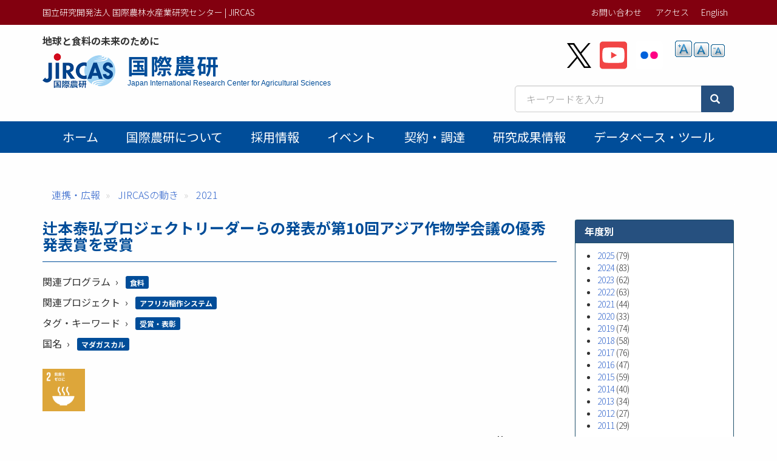

--- FILE ---
content_type: text/html; charset=UTF-8
request_url: https://www.jircas.go.jp/ja/reports/2021/r20211102
body_size: 42545
content:
<!DOCTYPE html>
<html  lang="ja" dir="ltr" prefix="content: http://purl.org/rss/1.0/modules/content/  dc: http://purl.org/dc/terms/  foaf: http://xmlns.com/foaf/0.1/  og: http://ogp.me/ns#  rdfs: http://www.w3.org/2000/01/rdf-schema#  schema: http://schema.org/  sioc: http://rdfs.org/sioc/ns#  sioct: http://rdfs.org/sioc/types#  skos: http://www.w3.org/2004/02/skos/core#  xsd: http://www.w3.org/2001/XMLSchema# ">
  <head>
    <meta charset="utf-8" />
<script async src="https://www.googletagmanager.com/gtag/js?id=G-ZTTDYVVMF4"></script>
<script>window.dataLayer = window.dataLayer || [];function gtag(){dataLayer.push(arguments)};gtag("js", new Date());gtag("set", "developer_id.dMDhkMT", true);gtag("config", "G-ZTTDYVVMF4", {"groups":"default","page_placeholder":"PLACEHOLDER_page_location","allow_ad_personalization_signals":false});</script>
<meta name="description" content="令和3年9月8～10日にオンラインで開催された第10回アジア作物学会議において、生産環境・畜産領域の辻本泰弘プロジェクトリーダーらが、研究成果「農家の栽培管理法—移植日と栽植密度—の違いがイネ収量に対する窒素およびリンの効果に影響する」で、優秀発表賞を受賞しました。" />
<meta name="abstract" content="令和3年9月8～10日にオンラインで開催された第10回アジア作物学会議において、生産環境・畜産領域の辻本泰弘プロジェクトリーダーらが、研究成果「農家の栽培管理法—移植日と栽植密度—の違いがイネ収量に対する窒素およびリンの効果に影響する」で、優秀発表賞を受賞しました。" />
<link rel="canonical" href="https://www.jircas.go.jp/ja/reports/2021/r20211102" />
<link rel="icon" href="/themes/custom/jircas/favicon.ico" />
<meta property="og:site_name" content="国立研究開発法人 国際農林水産業研究センター | JIRCAS" />
<meta property="og:type" content="article" />
<meta property="og:title" content="辻本泰弘プロジェクトリーダーらの発表が第10回アジア作物学会議の優秀発表賞を受賞 | 国際農研" />
<meta property="og:description" content="令和3年9月8～10日にオンラインで開催された第10回アジア作物学会議において、生産環境・畜産領域の辻本泰弘プロジェクトリーダーらが、研究成果「農家の栽培管理法—移植日と栽植密度—の違いがイネ収量に対する窒素およびリンの効果に影響する」で、優秀発表賞を受賞しました。" />
<meta property="og:image" content="https://www.jircas.go.jp/sites/default/files/202110/20211029_ico.jpeg?1769012359" />
<meta property="og:image:alt" content="辻本泰弘プロジェクトリーダーらの発表が第10回アジア作物学会議の優秀発表賞を受賞" />
<meta name="twitter:card" content="summary_large_image" />
<meta name="twitter:site" content="@jircas_direct" />
<meta name="twitter:creator" content="@jircas_direct" />
<meta name="twitter:image" content="https://www.jircas.go.jp/sites/default/files/202110/20211029_ico.jpeg?1769012359" />
<meta name="MobileOptimized" content="width" />
<meta name="HandheldFriendly" content="true" />
<meta name="viewport" content="width=device-width, initial-scale=1.0" />
<script type="application/ld+json">{
    "@context": "https://schema.org",
    "@graph": [
        {
            "@type": "NewsArticle",
            "headline": "辻本泰弘プロジェクトリーダーらの発表が第10回アジア作物学会議の優秀発表賞を受賞",
            "name": "辻本泰弘プロジェクトリーダーらの発表が第10回アジア作物学会議の優秀発表賞を受賞",
            "description": "令和3年9月8～10日にオンラインで開催された第10回アジア作物学会議において、生産環境・畜産領域の辻本泰弘プロジェクトリーダーらが、研究成果「農家の栽培管理法—移植日と栽植密度—の違いがイネ収量に対する窒素およびリンの効果に影響する」で、優秀発表賞を受賞しました。",
            "isAccessibleForFree": "True",
            "dateModified": "2024-12-20",
            "author": {
                "@type": "Organization",
                "name": "国立研究開発法人 国際農林水産業研究センター | JIRCAS",
                "url": "https://www.jircas.go.jp/ja"
            },
            "publisher": {
                "@type": "Organization",
                "name": "国立研究開発法人 国際農林水産業研究センター | JIRCAS",
                "url": "https://www.jircas.go.jp/ja",
                "logo": {
                    "@type": "ImageObject",
                    "url": "https://www.jircas.go.jp/sites/all/themes/jircas/images/logo_ja.png"
                }
            },
            "mainEntityOfPage": "https://www.jircas.go.jp/ja/reports/2021/r20211102"
        },
        {
            "@type": "WebPage",
            "breadcrumb": {
                "@type": "BreadcrumbList",
                "itemListElement": [
                    {
                        "@type": "ListItem",
                        "position": 1,
                        "name": "連携・広報",
                        "item": "https://www.jircas.go.jp/ja/public_relations"
                    },
                    {
                        "@type": "ListItem",
                        "position": 2,
                        "name": "JIRCASの動き",
                        "item": "https://www.jircas.go.jp/ja/reports"
                    },
                    {
                        "@type": "ListItem",
                        "position": 3,
                        "name": "2021",
                        "item": "https://www.jircas.go.jp/ja/reports/2021"
                    }
                ]
            }
        }
    ]
}</script>
<link rel="alternate" hreflang="ja" href="https://www.jircas.go.jp/ja/reports/2021/r20211102" />
<link rel="alternate" hreflang="en" href="https://www.jircas.go.jp/en/reports/2021/r20211102" />
<script>window.a2a_config=window.a2a_config||{};a2a_config.callbacks=[];a2a_config.overlays=[];a2a_config.templates={};</script>

    <title>辻本泰弘プロジェクトリーダーらの発表が第10回アジア作物学会議の優秀発表賞を受賞 | 国立研究開発法人 国際農林水産業研究センター | JIRCAS</title>
    <link rel="stylesheet" media="all" href="/core/modules/system/css/components/align.module.css?t8dd0n" />
<link rel="stylesheet" media="all" href="/core/modules/system/css/components/fieldgroup.module.css?t8dd0n" />
<link rel="stylesheet" media="all" href="/core/modules/system/css/components/container-inline.module.css?t8dd0n" />
<link rel="stylesheet" media="all" href="/core/modules/system/css/components/clearfix.module.css?t8dd0n" />
<link rel="stylesheet" media="all" href="/core/modules/system/css/components/details.module.css?t8dd0n" />
<link rel="stylesheet" media="all" href="/core/modules/system/css/components/hidden.module.css?t8dd0n" />
<link rel="stylesheet" media="all" href="/core/modules/system/css/components/item-list.module.css?t8dd0n" />
<link rel="stylesheet" media="all" href="/core/modules/system/css/components/js.module.css?t8dd0n" />
<link rel="stylesheet" media="all" href="/core/modules/system/css/components/nowrap.module.css?t8dd0n" />
<link rel="stylesheet" media="all" href="/core/modules/system/css/components/position-container.module.css?t8dd0n" />
<link rel="stylesheet" media="all" href="/core/modules/system/css/components/reset-appearance.module.css?t8dd0n" />
<link rel="stylesheet" media="all" href="/core/modules/system/css/components/resize.module.css?t8dd0n" />
<link rel="stylesheet" media="all" href="/core/modules/system/css/components/system-status-counter.css?t8dd0n" />
<link rel="stylesheet" media="all" href="/core/modules/system/css/components/system-status-report-counters.css?t8dd0n" />
<link rel="stylesheet" media="all" href="/core/modules/system/css/components/system-status-report-general-info.css?t8dd0n" />
<link rel="stylesheet" media="all" href="/core/modules/system/css/components/tablesort.module.css?t8dd0n" />
<link rel="stylesheet" media="all" href="/core/modules/views/css/views.module.css?t8dd0n" />
<link rel="stylesheet" media="all" href="/modules/contrib/addtoany/css/addtoany.css?t8dd0n" />
<link rel="stylesheet" media="all" href="/modules/contrib/colorbox/styles/default/colorbox_style.css?t8dd0n" />
<link rel="stylesheet" media="all" href="/modules/contrib/extlink/extlink.css?t8dd0n" />
<link rel="stylesheet" media="all" href="/modules/contrib/paragraphs/css/paragraphs.unpublished.css?t8dd0n" />
<link rel="stylesheet" media="all" href="/modules/contrib/text_resize/css/text_resize.css?t8dd0n" />
<link rel="stylesheet" media="all" href="/modules/contrib/webform/modules/webform_bootstrap/css/webform_bootstrap.css?t8dd0n" />
<link rel="stylesheet" media="all" href="/themes/custom/jircas/css/style.css?t8dd0n" />
<link rel="stylesheet" media="print" href="/themes/custom/jircas/css/print.css?t8dd0n" />
<link rel="stylesheet" media="all" href="//fonts.googleapis.com/earlyaccess/notosansjp.css" />

    
  </head>
  <body class="path-node page-node-type-jircas-reports has-glyphicons">
    <a href="#main-content" class="visually-hidden focusable skip-link">
      メインコンテンツに移動
    </a>
    
      <div class="dialog-off-canvas-main-canvas" data-off-canvas-main-canvas>
    <div class="wrap-content content-ja">


          <header id="navbar" role="banner">

      <div class="header-top">
        <div class="container">
                                <button type="button" class="navbar-toggle" data-toggle="collapse" data-target="#navbar-collapse">
              <span class="sr-only">Toggle navigation</span>
              <span class="icon-bar"></span>
              <span class="icon-bar"></span>
              <span class="icon-bar"></span>
            </button>
                   
          <div class="row">
            <div class="hidden-xs col-sm-12 col-md-6">国立研究開発法人 国際農林水産業研究センター | JIRCAS</div>
            <div class="col-sm-12 col-md-6">           
                                                                <div class="region region-top-bar">
    <nav role="navigation" aria-labelledby="block-menu-topbar-menu" id="block-menu-topbar">
            
  <h2 class="visually-hidden" id="block-menu-topbar-menu">トップメニューバー</h2>
  

        
      <ul class="menu menu--menu-top-bar list-inline">
                      <li class="first">
                                        <a href="/ja/form" data-drupal-link-system-path="taxonomy/term/21">お問い合わせ</a>
              </li>
                      <li class="last">
                                        <a href="/ja/access" data-drupal-link-system-path="taxonomy/term/20">アクセス</a>
              </li>
        </ul>
  

  </nav>
<section class="language-switcher-language-url block block-language block-language-blocklanguage-content clearfix" id="block-lang-switch" role="navigation">
  
    

      <ul class="links"><li hreflang="en" data-drupal-link-system-path="node/26586" class="en"><a href="/en/reports/2021/r20211102" class="language-link" hreflang="en" data-drupal-link-system-path="node/26586">English</a></li></ul>
  </section>


  </div>

                                          </div>
          </div>
        </div>
      </div>

      <div class="container">
        <div class="row">
          <div class="col-md-7">
            <div class="navbar-header">
                <div class="region region-navigation">
    <p class="site-slogan">地球と食料の未来のために</p>
<div class="navbar-header">
<a href="/ja" title="ホーム">

  <div class="media">
    <div class="media-left">
      <img class="site-logo" src="/themes/custom/jircas/images/logo_ja.png" alt="ホーム" height="58">
    </div>
    <div class="media-body">
      <h1 class="site-title-header">国際農研</h1>
      <p class="site-title-subheader">Japan International Research Center for Agricultural Sciences</p>
    </div>
  </div>
</a>
</div>

  </div>

            </div>
          </div>
          <div class="col-md-5">
              <div class="region region-header-second">
    <section id="block-sns-buttons" class="block block-fixed-block-content block-fixed-block-contentsns-buttons clearfix">
  
    

      
            <div class="field field--name-body field--type-text-with-summary field--label-hidden field--item"><ul class="list-inline my-4">
	<li><a href="https://x.com/jircas_direct" rel="noopener noreferrer" target="_blank"><img height="45" src="/themes/custom/jircas/images/icon_x-black.svg" width="40" /></a></li>
	<li><a href="https://www.youtube.com/c/JircasGoJp" rel="noopener noreferrer" target="_blank"><img height="50" src="/themes/custom/jircas/images/icon_youtube.svg" width="45" /></a></li>
	<li><a href="https://www.flickr.com/jircas" rel="noopener noreferrer" target="_blank"><img height="50" src="/themes/custom/jircas/images/icon_flickr.svg" width="45" /></a></li>
</ul>
</div>
      
  </section>

<section id="block-text-resize" class="hidden-xs hidden-sm block block-text-resize block-text-resize-block clearfix">
  
    

      <div class="content"><a href="javascript:;" class="changer" id="text_resize_decrease"><sup>-</sup>A</a> <a href="javascript:;" class="changer" id="text_resize_reset">A</a> <a href="javascript:;" class="changer" id="text_resize_increase"><sup>+</sup>A</a><div id="text_resize_clear"></div></div>

  </section>


  </div>

              <div class="region region-search-box">
    <section id="block-searchbox-jircas" class="mb-4 pull-right block block-fixed-block-content block-fixed-block-contentsearchbox-jircas clearfix">
  
    

      
            <div class="field field--name-body field--type-text-with-summary field--label-hidden field--item"><form accept-charset="UTF-8" action="/ja/pagesearch" data-once="form-updated" method="get">
<div class="input-group"><input class="form-text form-control" data-drupal-selector="edit-kywd" id="edit-kywd--2" maxlength="128" name="kywd" placeholder="キーワードを入力" size="30" tabindex="-1" type="text" value="" /><span class="input-group-btn "><button class="button js-form-submit form-submit btn-primary btn icon-before" data-drupal-selector="edit-submit-search-metadata-2" id="edit-submit-search-metadata--2" tabindex="-1" type="submit" value="検索"><span class="icon glyphicon glyphicon-search" aria-hidden="true"></span></button></span></div>
</form>
</div>
      
  </section>


  </div>

          </div>
        </div>
      </div>

                    <div id="navbar-collapse" class="gnav navbar-collapse collapse">
          <div class="container">
              <div class="region region-navigation-collapsible">
    <nav role="navigation" aria-labelledby="block-main-menu-menu" id="block-main-menu">
            
  <h2 class="visually-hidden" id="block-main-menu-menu">Main menu</h2>
  

        




      <ul class="menu menu--main nav navbar-nav">
                            <li class="first">
                                        <a href="/ja" data-drupal-link-system-path="&lt;front&gt;">ホーム</a>
              </li>
                                  <li>
                                        <a href="/ja/about/jircas" data-drupal-link-system-path="node/434">国際農研について</a>
              </li>
                                  <li>
                                        <a href="/ja/recruitment" data-drupal-link-system-path="recruitment">採用情報</a>
              </li>
                                  <li>
                                        <a href="/ja/event" data-drupal-link-system-path="event">イベント</a>
              </li>
                                  <li>
                                        <a href="/ja/procurement" data-drupal-link-system-path="procurement">契約・調達</a>
              </li>
                                  <li>
                                        <a href="/ja/publication/research_results/list" data-drupal-link-system-path="publication/research_results/list">研究成果情報</a>
              </li>
                                                                                                    <li>
                                        <a href="/ja/database" data-drupal-link-system-path="database">データベース・ツール</a>
              </li>
                                    </ul>
  


  </nav>

  </div>

          </div>
        </div>
          </header>
  


  <div role="main" class="main-container container js-quickedit-main-content">
                    <div class="region region-page-header">
    <div data-drupal-messages-fallback class="hidden"></div>
    <ol class="breadcrumb">
          <li >
                  <a href="/ja/public_relations">連携・広報</a>
              </li>
          <li >
                  <a href="/ja/reports">JIRCASの動き</a>
              </li>
          <li >
                  <a href="/ja/reports/2021">2021</a>
              </li>
      </ol>


  </div>

          
    <div class="row">

            
                  <section class="col-sm-9">

                
                          <a id="main-content"></a>
            <div class="region region-content">
        <h1 class="page-header">辻本泰弘プロジェクトリーダーらの発表が第10回アジア作物学会議の優秀発表賞を受賞</h1>

  
<article  class="article">
            <div  class="mb-3 term-list term-list__label">
            <div  class="field-label-inline">関連プログラム</div>
  
                  <a href="/ja/program/prob" hreflang="ja">食料</a>
      
  
    </div>

      <div  class="mb-3 term-list term-list__label">
            <div  class="field-label-inline">関連プロジェクト</div>
  
                      
                  <a href="/ja/program/prob/b5" hreflang="ja">アフリカ稲作システム</a>
      
  





      
  
    </div>

      <div  class="mb-3 term-list term-list__label">
            <div  class="field-label-inline">タグ・キーワード</div>
  
                          <div  class="d-inline-block" >
      <div class="views-element-container form-group"><div class="view view-tag-keyword view-id-tag_keyword view-display-id-block_1 js-view-dom-id-30fd5443f6d56055b03e4c52493cf49b8c45504ff30e4c1bc3cf7ad525145cb7">
  
    
      
      <div class="view-content">
      <div class="item-list">
  
  <ul class="list-inline my-0 py-0">

          <li><a href="/ja/tag/award" hreflang="ja">受賞・表彰</a></li>
    
  </ul>

</div>

    </div>
  
          </div>
</div>
</div>
      
  
    </div>

      <div  class="mb-3 term-list term-list__label">
            <div  class="field-label-inline">国名</div>
  
                  <a href="/ja/country/madagascar" rel="schema:location" hreflang="ja">マダガスカル</a>
      
  
    </div>

    
                          <div  class="hide" >
      令和3年9月8～10日にオンラインで開催された第10回アジア作物学会議において、生産環境・畜産領域の辻本泰弘プロジェクトリーダーらが、研究成果「農家の栽培管理法—移植日と栽植密度—の違いがイネ収量に対する窒素およびリンの効果に影響する」で、優秀発表賞を受賞しました。</div>
      
  

    
            <ul  class="list-inline sdgs-list">
                                <li  >
            <div  class="article-images">
        
                    <a href="/ja/about/sdgs/goal2" hreflang="ja"><img loading="lazy" src="/sites/default/files/sdgs/sdg_icon_02_ja.png" width="1536" height="1536" alt="" typeof="foaf:Image" class="img-responsive" />
</a>

      
  
    </div>



</li>
      
      </ul>
  

<p class="text-right"><i class="far fa-calendar-alt"></i>    
                  <time datetime="2021-11-02T12:00:00Z" property="schema:datePublished dc:date">2021-11-02</time>

      
  
</p>
      <div  class="article-body">
        
                          <div  >
      
<div  class="article-section clearfix">
          
                          <div  class="mb-3" >
      <p class="MsoNormal">　令和3年9月8～10日にオンラインで開催された第10回アジア作物学会議(10th Asian Crop Science Association Conference）において、アンタナナリボ大学放射線研究所（Laboratory of Radioisotopes, University of Antananarivo）の博士課程学生ブルース・ハジャ・アンドリアナリ氏、生産環境・畜産領域の辻本泰弘プロジェクトリーダーらの、水稲栽培におけるリンの施肥効果と気象環境との相互作用に関する成果発表が、優秀発表賞 (Presentation Award)を受賞しました。発表タイトルは、「The effect of N and P applications on rice yield can be changed by farmers’ management practices—transplanting dates and densities—（農家の栽培管理法—移植日と栽植密度—の違いがイネ収量に対する窒素およびリンの効果に影響する）」です。</p>

<p>　受賞対象となったアンドリアナリ氏らの研究成果は、土壌のリン欠乏と雨季終りの気温低下が顕著なマダガスカルの農家水田において、２年間の栽培実験を繰り返し、リンを施用することによって、施用しない場合に比べて、イネの出穂日が6～24日間早くなることを明らかにし、その結果、リン施肥の効果は、移植が遅く生育後半に気温低下が生じる条件でより大きくなることを実証しました。</p>

<p>　リン欠乏が、イネをはじめ植物の発育を遅延させることはよく知られていますが、その影響が生育期間中の気象条件の変化を介して、作物の生産性に及ぼす効果については、これまで示されていませんでした。本研究で得られた成果は、環境負荷や資源の枯渇が懸念されるリン肥料をより有効に活用し、リンの施肥効率およびイネ収量改善に繋がる可能性が期待できます。</p>

<p>　また、今年5月12日に、農林水産省は、食料や農林水産業の生産力向上と持続性の両立をイノベーションで実現する「みどりの食料システム戦略」を策定し、その中で、化学肥料の低減も目指しています。本成果は、この戦略の国際展開にも貢献するものと考えます。</p>

<p>　なお、本成果の一部は、2021年9月に国際誌Field Crops Researchに公表されました。<br />
&nbsp;</p>

<p class="MsoNormal"><span lang="EN-US"><o:p></o:p></span></p>

<p class="MsoNormal"><span lang="EN-US"><a href="https://doi.org/10.1016/j.fcr.2021.108256">https://doi.org/10.1016/j.fcr.2021.108256</a><o:p></o:p></span></p>
</div>
      
  


<div  class="article-images row">
          
                  
<div  class="col-xs-12 col-sm-6 col-md-6 col-lg-6">
      
<div  class="thumbnail">
          
                  
            <div class="field field--name-uri field--type-file-uri field--label-hidden field--item"><a href="https://www.jircas.go.jp/sites/default/files/202110/r20211029.jpeg" class="colorbox"><img loading="lazy" src="/sites/default/files/202110/r20211029.jpeg" typeof="Image" class="img-responsive"></a>
</div>
      


      
  

    
                          <h3  >
      図1．本研究では、マダガスカルの農家圃場で、移植日、栽植密度、施肥法を改変して、イネの生産性に及ぼす効果を繰り返し検証しました。</h3>
      
  


  </div>

  </div>



                
<div  class="col-xs-12 col-sm-6 col-md-6 col-lg-6">
      
<div  class="thumbnail">
          
                  
            <div class="field field--name-uri field--type-file-uri field--label-hidden field--item"><a href="https://www.jircas.go.jp/sites/default/files/202110/r20211029_0.jpeg" class="colorbox"><img loading="lazy" src="/sites/default/files/202110/r20211029_0.jpeg" typeof="Image" class="img-responsive"></a>
</div>
      


      
  

    
                          <h3  >
      図2．アンドリアナリ氏（右から3人目）は、本研究で得られた成果を含めて学位論文を取りまとめ、アンタナナリボ大学から博士号を授与されました（辻本泰弘プロジェクトリーダーは右から2人目）。</h3>
      
  


  </div>

  </div>



      
  


  </div>
      <dl  class="dl-horizontal">
        
                  


      
  
    </dl>


  </div>


</div>
      
  
    </div>


  </article>

<div  class="row article-images">
          
                  

      
  


  </div>
        <h2  class="article-subtitle field-label-above">関連するページ</h2>
  
                  <div class="views-element-container form-group"><div class="view view-related-pages view-id-related_pages view-display-id-block_1 js-view-dom-id-adbaae97d616714243b7fd64af5a0eca64d4adcd06c20b02405904d16cd24f81">
  
    
      
      <div class="view-content">
      <div>
  
  <ul class="list-unstyled">

          <li class="mb-2">    <span class="label label-primary mr-1">SATREPSトピックス</span>
<a href="/ja/satreps/topics/news/20210812" hreflang="ja">アンタナナリボ大学博士課程学生のAndrianary氏と辻本研究代表らの論文が、国際誌Field Crops Researchにオンライン掲載されました</a></li>
          <li class="mb-2"><span class="label label-primary mr-1">食料</span><span class="label label-primary mr-1">アフリカ稲作システム</span>    <span class="label label-primary mr-1">JIRCASの動き</span>
<span class="label label-primary mr-1">マダガスカル</span><span class="label label-primary mr-1">受賞・表彰</span><a href="/ja/reports/2021/r20211129" hreflang="ja">生産環境・畜産領域の辻本泰弘プロジェクトリーダーが第20回日本農学進歩賞を受賞</a></li>
          <li class="mb-2"><span class="label label-primary mr-1">食料</span><span class="label label-primary mr-1">SATREPSマダガスカル</span>    <span class="label label-primary mr-1">プレスリリース</span>
<a href="/ja/release/2023/press202307" hreflang="ja">水稲施肥技術「リン浸漬処理」は冠水害の回避にも有効<br>―サブサハラアフリカの安定的かつ持続的なコメの生産に貢献―</a></li>
          <li class="mb-2"><span class="label label-primary mr-1">農産物安定生産</span>    <span class="label label-primary mr-1">プレスリリース</span>
<a href="/ja/release/2020/press202001" hreflang="ja">移植苗のリン浸漬処理がイネの増収と冷害回避につながることを実証<br>― 肥料投入の限られたアフリカの安定的なイネ生産に貢献 ―</a></li>
          <li class="mb-2"><span class="label label-primary mr-1">食料</span><span class="label label-primary mr-1">アフリカ稲作システム</span>    <span class="label label-primary mr-1">JIRCASの動き</span>
<span class="label label-primary mr-1">マダガスカル</span><span class="label label-primary mr-1">受賞・表彰</span><a href="/ja/reports/2023/r20230406" hreflang="ja">生産環境・畜産領域の辻本泰弘プロジェクトリーダーらの論文が日本作物学会論文賞を受賞</a></li>
    
  </ul>

</div>

    </div>
  
          </div>
</div>

      
  





  </div>

          
              </section>

                              <aside class="col-sm-3" role="complementary">
              <div class="region region-sidebar-second">
    <section class="views-element-container year-menu block block-views block-views-blockjircas-report-block-2 clearfix" id="block-views-block-jircas-report-block-2">
  
      <h2 class="block-title">年度別</h2>
    

      <div class="form-group"><div class="panel-body view view-jircas-report view-id-jircas_report view-display-id-block_2 js-view-dom-id-531c07774c709095702f53b941fe0867d5acca0bf5c39f34600995b6ae32e246">
  
    
      
      <div class="view-content">
      <ul>
      <li><a href="/ja/reports/2025">2025</a>
              (79)
          </li>
      <li><a href="/ja/reports/2024">2024</a>
              (83)
          </li>
      <li><a href="/ja/reports/2023">2023</a>
              (62)
          </li>
      <li><a href="/ja/reports/2022">2022</a>
              (63)
          </li>
      <li><a href="/ja/reports/2021">2021</a>
              (44)
          </li>
      <li><a href="/ja/reports/2020">2020</a>
              (33)
          </li>
      <li><a href="/ja/reports/2019">2019</a>
              (74)
          </li>
      <li><a href="/ja/reports/2018">2018</a>
              (58)
          </li>
      <li><a href="/ja/reports/2017">2017</a>
              (76)
          </li>
      <li><a href="/ja/reports/2016">2016</a>
              (47)
          </li>
      <li><a href="/ja/reports/2015">2015</a>
              (59)
          </li>
      <li><a href="/ja/reports/2014">2014</a>
              (40)
          </li>
      <li><a href="/ja/reports/2013">2013</a>
              (34)
          </li>
      <li><a href="/ja/reports/2012">2012</a>
              (27)
          </li>
      <li><a href="/ja/reports/2011">2011</a>
              (29)
          </li>
  </ul>

    </div>
  
          </div>
</div>

  </section>

<section id="block-menu-public-relations" class="block block-menu-block block-menu-blockmain clearfix panel panel-success">
  
      <h2 class="block-title">連携・広報</h2>
    

      
      <ul class="menu list-unstyled p-4 menu-aside">
                      <li class="first">
                                        <a href="/ja/reports" data-drupal-link-system-path="reports">JIRCASの動き</a>

            

      </li>
                      <li>
                                        <a href="/ja/release" data-drupal-link-system-path="release">プレスリリース</a>

            

      </li>
                      <li>
                                        <a href="https://www.youtube.com/c/JircasGoJp">JIRCAS Channel (YouTube)</a>

            

      </li>
                      <li>
                                        <a href="/ja/photo" data-drupal-link-system-path="photo">フォトギャラリー</a>

            

      </li>
                      <li>
                                        <a href="https://x.com/jircas_direct">X(Twitter)</a>

            

      </li>
                      <li>
                                        <a href="/ja/young_award" data-drupal-link-system-path="node/20962">若手外国人農林水産研究者表彰 (Japan Award)</a>

            

      </li>
                      <li>
                                        <a href="/ja/relations/fellowship" data-drupal-link-system-path="node/26358">JIRCAS Visiting Research Fellowship Program</a>

            

      </li>
                      <li>
                                        <a href="/ja/relations/followup" data-drupal-link-system-path="node/6375">主要普及成果の追跡評価</a>

            

      </li>
                      <li>
                                        <a href="/ja/relations/contribute" data-drupal-link-system-path="node/6320">寄附金の受入</a>

            

      </li>
                      <li>
                                        <a href="/ja/relations/recruitment" data-drupal-link-system-path="node/10090">特別派遣研究員募集</a>

            

      </li>
                      <li>
                                        <a href="/ja/relations/tax_guideline" data-drupal-link-system-path="node/26394">特別試験研究費税額控除制度</a>

            

      </li>
                      <li>
                                        <a href="/ja/patent" data-drupal-link-system-path="node/6353">知的財産関連情報</a>

            

      </li>
                      <li>
                                        <a href="/ja/relations/openlab" data-drupal-link-system-path="node/10034">オープンラボ</a>

            

      </li>
                      <li>
                                        <a href="/ja/law/13j040119" data-drupal-link-system-path="node/10166">共同利用機器等管理要領</a>

            

      </li>
                      <li>
                                        <a href="/ja/relations/analysis" data-drupal-link-system-path="node/3944">依頼分析・鑑定案内</a>

            

      </li>
                      <li class="last">
                                        <a href="/ja/relations/library" data-drupal-link-system-path="node/6324">図書館</a>

            

      </li>
        </ul>
  

  </section>


  </div>

          </aside>
                  </div>
  </div>

</div><!-- .wrap-content -->

<footer class="footer">
	<div class="footer-top">
    <div class="container">
        <div class="region region-footer-top">
    <nav role="navigation" aria-labelledby="block-menu-footer-menu" id="block-menu-footer">
            
  <h2 class="visually-hidden" id="block-menu-footer-menu">フッターメニュー</h2>
  

        
      <ul class="menu menu--menu-footer-sitemap list-inline">
                      <li class="first">
                                        <a href="/ja/disclosure" data-drupal-link-system-path="node/10174">情報公開</a>
              </li>
                      <li>
                                        <a href="/ja/about/guide" data-drupal-link-system-path="node/424">Webサイトの利用について</a>
              </li>
                      <li>
                                        <a href="/ja/law/sns_policy" data-drupal-link-system-path="node/22760">ソーシャルメディアポリシー</a>
              </li>
                      <li>
                                        <a href="/ja/about/privacy" data-drupal-link-system-path="node/4014">プライバシーポリシー</a>
              </li>
                      <li>
                                        <a href="/ja/patent" data-drupal-link-system-path="node/6353">知的財産関連情報</a>
              </li>
                      <li>
                                        <a href="/ja/relations/openlab" data-drupal-link-system-path="node/10034">オープンラボ</a>
              </li>
                      <li>
                                        <a href="/ja/relations/contribute" data-drupal-link-system-path="node/6320">寄附金の受入</a>
              </li>
                      <li class="last">
                                        <a href="/ja/sitemap" data-drupal-link-system-path="node/3999">サイトマップ</a>
              </li>
        </ul>
  

  </nav>

  </div>

		</div>
	</div>
	<div class="footer-middle">
    <div class="container">  <div class="region region-footer-middle">
    <section id="block-address" class="block block-fixed-block-content block-fixed-block-contentaddress clearfix">
  
    

      
            <div class="field field--name-body field--type-text-with-summary field--label-hidden field--item"><div class="row small">
<div class="col-sm-4">
<p style="margin: 0 0 4px;">国際農林水産業研究センター</p>
〒305-8686<br />
茨城県つくば市大わし1-1<br />
Tel. 029-838-6313<br />
Fax. 029-838-6316</div>

<div class="col-sm-5">
<p style="margin: 0 0 4px;">熱帯・島嶼研究拠点</p>
〒907-0002<br />
沖縄県石垣市 字真栄里川良原1091-1<br />
Tel. 0980-82-2306<br />
Fax. 0980-82-0614</div>
</div>
</div>
      
  </section>


  </div>
</div>
	</div>
    <div class="footer-copyright text-center">
    <div class=" container"><span class="sm-block">©2026
    JIRCAS.
        <a href="/about/guide">Some rights reserved.</a></span> <span class="sm-block">法人番号 7050005005215</span>
        </div>
  </div>
</footer>

  </div>

    
    <script type="application/json" data-drupal-selector="drupal-settings-json">{"path":{"baseUrl":"\/","pathPrefix":"ja\/","currentPath":"node\/26586","currentPathIsAdmin":false,"isFront":false,"currentLanguage":"ja"},"pluralDelimiter":"\u0003","suppressDeprecationErrors":true,"colorbox":{"opacity":"0.85","current":"{current} \/ {total}","previous":"\u00ab Prev","next":"Next \u00bb","close":"Close","maxWidth":"98%","maxHeight":"98%","fixed":true,"mobiledetect":true,"mobiledevicewidth":"480px"},"google_analytics":{"account":"G-ZTTDYVVMF4","trackOutbound":true,"trackMailto":true,"trackTel":true,"trackDownload":true,"trackDownloadExtensions":"7z|aac|arc|arj|asf|asx|avi|bin|csv|doc(x|m)?|dot(x|m)?|exe|flv|gif|gz|gzip|hqx|jar|jpe?g|js|mp(2|3|4|e?g)|mov(ie)?|msi|msp|pdf|phps|png|ppt(x|m)?|pot(x|m)?|pps(x|m)?|ppam|sld(x|m)?|thmx|qtm?|ra(m|r)?|sea|sit|tar|tgz|torrent|txt|wav|wma|wmv|wpd|xls(x|m|b)?|xlt(x|m)|xlam|xml|z|zip","trackColorbox":true},"data":{"extlink":{"extTarget":true,"extTargetNoOverride":true,"extNofollow":false,"extNoreferrer":true,"extFollowNoOverride":false,"extClass":"ext","extLabel":"(link is external)","extImgClass":false,"extSubdomains":false,"extExclude":"","extInclude":"","extCssExclude":"","extCssExplicit":"","extAlert":false,"extAlertText":"This link will take you to an external web site. We are not responsible for their content.","mailtoClass":"mailto","mailtoLabel":"(link sends email)","extUseFontAwesome":false,"extIconPlacement":"append","extFaLinkClasses":"fa fa-external-link","extFaMailtoClasses":"fa fa-envelope-o","whitelistedDomains":[]}},"bootstrap":{"forms_has_error_value_toggle":1,"modal_animation":1,"modal_backdrop":"true","modal_focus_input":1,"modal_keyboard":1,"modal_select_text":1,"modal_show":1,"modal_size":"","popover_enabled":1,"popover_animation":1,"popover_auto_close":1,"popover_container":"body","popover_content":"","popover_delay":"0","popover_html":0,"popover_placement":"right","popover_selector":"","popover_title":"","popover_trigger":"click","tooltip_enabled":1,"tooltip_animation":1,"tooltip_container":"body","tooltip_delay":"0","tooltip_html":0,"tooltip_placement":"auto left","tooltip_selector":"","tooltip_trigger":"hover"},"field_group":{"html_element":{"mode":"full","context":"view","settings":{"classes":"thumbnail","id":"","element":"div","show_label":false,"label_element":"","label_element_classes":"","attributes":"","effect":"none","speed":"fast","direction":"vertical"}}},"text_resize":{"text_resize_scope":"body","text_resize_minimum":12,"text_resize_maximum":25,"text_resize_line_height_allow":false,"text_resize_line_height_min":16,"text_resize_line_height_max":36},"csp":{"nonce":"wQFLz1Wbsw1YrBG1Tfme-A"},"user":{"uid":0,"permissionsHash":"eec42f37a9b5ea8532f4ff893b0fdb42c16894a93e723274ba1f3d4cd253e4fc"}}</script>
<script src="/core/assets/vendor/jquery/jquery.min.js?v=3.7.1"></script>
<script src="/core/assets/vendor/underscore/underscore-min.js?v=1.13.7"></script>
<script src="/core/assets/vendor/once/once.min.js?v=1.0.1"></script>
<script src="/sites/default/files/languages/ja_LyhmMlRudw6BWoE8mvc6F4jcqSU13YkxEXqGw6Yu3zg.js?t8dd0n"></script>
<script src="/core/misc/drupalSettingsLoader.js?v=10.5.6"></script>
<script src="/core/misc/drupal.js?v=10.5.6"></script>
<script src="/core/misc/drupal.init.js?v=10.5.6"></script>
<script src="https://static.addtoany.com/menu/page.js" async></script>
<script src="/modules/contrib/addtoany/js/addtoany.js?v=10.5.6"></script>
<script src="/themes/custom/jircas/bootstrap/assets/javascripts/bootstrap/affix.js?t8dd0n"></script>
<script src="/themes/custom/jircas/bootstrap/assets/javascripts/bootstrap/alert.js?t8dd0n"></script>
<script src="/themes/custom/jircas/bootstrap/assets/javascripts/bootstrap/button.js?t8dd0n"></script>
<script src="/themes/custom/jircas/bootstrap/assets/javascripts/bootstrap/carousel.js?t8dd0n"></script>
<script src="/themes/custom/jircas/bootstrap/assets/javascripts/bootstrap/collapse.js?t8dd0n"></script>
<script src="/themes/custom/jircas/bootstrap/assets/javascripts/bootstrap/dropdown.js?t8dd0n"></script>
<script src="/themes/custom/jircas/bootstrap/assets/javascripts/bootstrap/modal.js?t8dd0n"></script>
<script src="/themes/custom/jircas/bootstrap/assets/javascripts/bootstrap/tooltip.js?t8dd0n"></script>
<script src="/themes/custom/jircas/bootstrap/assets/javascripts/bootstrap/popover.js?t8dd0n"></script>
<script src="/themes/custom/jircas/bootstrap/assets/javascripts/bootstrap/scrollspy.js?t8dd0n"></script>
<script src="/themes/custom/jircas/bootstrap/assets/javascripts/bootstrap/tab.js?t8dd0n"></script>
<script src="/themes/custom/jircas/bootstrap/assets/javascripts/bootstrap/transition.js?t8dd0n"></script>
<script src="/themes/custom/jircas/js/jquery.matchHeight-min.js?t8dd0n"></script>
<script src="/themes/custom/jircas/js/script.js?t8dd0n"></script>
<script src="/themes/contrib/bootstrap/js/drupal.bootstrap.js?t8dd0n"></script>
<script src="/themes/contrib/bootstrap/js/attributes.js?t8dd0n"></script>
<script src="/themes/contrib/bootstrap/js/theme.js?t8dd0n"></script>
<script src="/themes/contrib/bootstrap/js/popover.js?t8dd0n"></script>
<script src="/themes/contrib/bootstrap/js/tooltip.js?t8dd0n"></script>
<script src="/modules/contrib/colorbox/js/colorbox.js?v=10.5.6"></script>
<script src="/modules/contrib/colorbox/styles/default/colorbox_style.js?v=10.5.6"></script>
<script src="/libraries/colorbox/jquery.colorbox-min.js?v=10.5.6"></script>
<script src="/modules/contrib/colorbox_inline/js/colorbox_inline.js?t8dd0n"></script>
<script src="/modules/contrib/extlink/extlink.js?v=10.5.6"></script>
<script src="/modules/contrib/google_analytics/js/google_analytics.js?v=10.5.6"></script>
<script src="/modules/custom/meta_datetime/js/meta_datetime.js?v=1.x"></script>
<script src="/modules/contrib/text_resize/js/text_resize.js?t8dd0n"></script>
<script src="/modules/contrib/webform/js/webform.behaviors.js?v=10.5.6"></script>
<script src="/core/misc/states.js?v=10.5.6"></script>
<script src="/themes/contrib/bootstrap/js/misc/states.js?t8dd0n"></script>
<script src="/modules/contrib/webform/js/webform.states.js?v=10.5.6"></script>
<script src="/modules/contrib/webform/modules/webform_bootstrap/js/webform_bootstrap.states.js?v=10.5.6"></script>

  </body>
</html>


--- FILE ---
content_type: image/svg+xml
request_url: https://www.jircas.go.jp/themes/custom/jircas/images/icon_flickr.svg
body_size: 1040
content:
<?xml version="1.0" encoding="UTF-8"?>
<svg width="448px" height="448px" viewBox="0 0 448 448" version="1.1" xmlns="http://www.w3.org/2000/svg" xmlns:xlink="http://www.w3.org/1999/xlink">
    <title>flickr-brands</title>
    <g id="Page-1" stroke="none" stroke-width="1" fill="none" fill-rule="evenodd">
        <g id="flickr-brands">
            <rect id="Rectangle" fill="#0162DB" x="81" y="160" width="127" height="127"></rect>
            <rect id="Rectangle" fill="#FF0084" x="240" y="160" width="127" height="127"></rect>
            <path d="M400,0 L48,0 C21.5,0 0,21.5 0,48 L0,400 C0,426.5 21.5,448 48,448 L400,448 C426.5,448 448,426.5 448,400 L448,48 C448,21.5 426.5,0 400,0 Z M144.5,287 C109.4,287 81,258.6 81,223.5 C81,188.4 109.4,160 144.5,160 C179.6,160 208,188.4 208,223.5 C208,258.6 179.6,287 144.5,287 Z M303.5,287 C268.4,287 240,258.6 240,223.5 C240,188.4 268.4,160 303.5,160 C338.6,160 367,188.4 367,223.5 C367,258.6 338.6,287 303.5,287 Z" id="Shape" fill="#FFFFFF" fill-rule="nonzero"></path>
        </g>
    </g>
</svg>